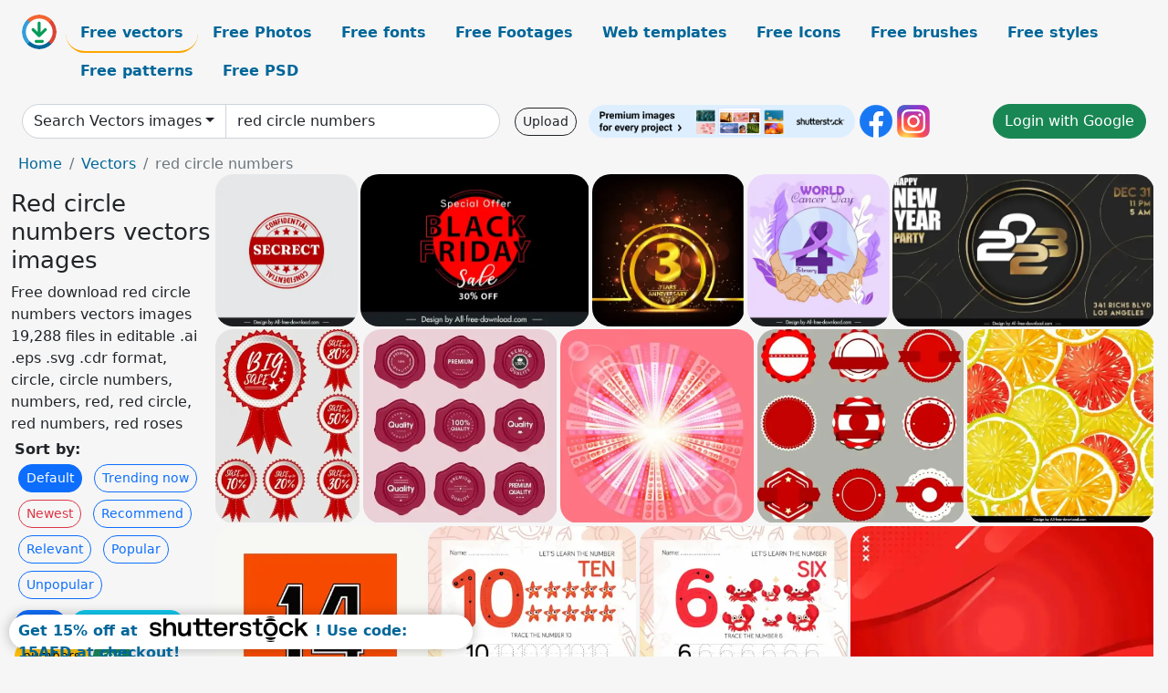

--- FILE ---
content_type: text/html; charset=UTF-8
request_url: https://all-free-download.com/free-vector/red-circle-numbers.html
body_size: 14275
content:
<!doctype html>
<html lang="en">
  <head>
    <meta charset="utf-8">
    <meta name="viewport" content="width=device-width, initial-scale=1">
    <meta name="author" content="AFD">
    <meta name="generator" content="AFD">
    <meta name="robots" content="index, follow">    <title>Red circle numbers vectors images</title>
    <meta name="description" content="Free download red circle numbers vectors images 19,288 files in editable .ai .eps .svg .cdr format, circle, circle numbers, numbers, red, red circle, red numbers, red roses" >
    <meta name="google-site-verification" content="h8aKWdWajcitX904DxqOxb4-wcNRYncVmMmcjRRXVkE" />
    <meta name="domain" content="all-free-download.com" >

    <!-- Bootstrap core CSS -->
    <link href="https://cdn.jsdelivr.net/npm/bootstrap@5.0.2/dist/css/bootstrap.min.css" rel="stylesheet" integrity="sha384-EVSTQN3/azprG1Anm3QDgpJLIm9Nao0Yz1ztcQTwFspd3yD65VohhpuuCOmLASjC" crossorigin="anonymous">


    <link href="/libs/all.css?a=88888" rel="stylesheet" >
    <link href="/libs/social-share/sharetastic.css" rel="stylesheet">

        <!-- Favicons -->

    <link rel="apple-touch-icon" sizes="180x180" href="/apple-touch-icon.png">
    <link rel="icon" type="image/png" sizes="32x32" href="/favicon-32x32.png">
    <link rel="icon" type="image/png" sizes="16x16" href="/favicon-16x16.png">
    <link rel="manifest" href="/site.webmanifest">


    <meta property="fb:app_id"          content="1091511124955362" /> 
    <meta property="og:url"           content="https://all-free-download.com/free-vector/red-circle-numbers.html" />
    <meta property="og:type"          content="website" />
    <meta property="og:title"         content="Red circle numbers vectors images" />
    <meta property="og:description"   content="Free download red circle numbers vectors images 19,288 files in editable .ai .eps .svg .cdr format, circle, circle numbers, numbers, red, red circle, red numbers, red roses" />
    <meta property="og:image"         content="https://images.all-free-download.com/images/thumb/secret_label_template_red_circle_stars_6933577.webp" />
<meta property="og:image"         content="https://images.all-free-download.com/images/thumb/black_friday_sale_poster_elegant_dark_red_circle_design_6927873.webp" />
<meta property="og:image"         content="https://images.all-free-download.com/images/thumb/anniversary_banner_sparkling_yellow_circle_number_bokeh_lights_6832786.webp" />
<meta property="og:image"         content="https://images.all-free-download.com/images/thumb/world_cancer_day_banner_template_hand_holding_circle_numbers_leaves_global_map_sketch_6928718.webp" />
<meta property="og:image"         content="https://images.all-free-download.com/images/thumb/2023_new_year_party_poster_template_elegant_dark_design_circles_numbers_decor_6925624.webp" />
<meta property="og:image"         content="https://images.all-free-download.com/images/thumb/sales_tags_collection_red_circles_ribbon_design_6830649.webp" />
<meta property="og:image"         content="https://images.all-free-download.com/images/thumb/quality_promotion_seals_collection_red_circles_design_6829511.webp" />
<meta property="og:image"         content="https://images.all-free-download.com/images/thumb/abstract_red_circle_background_6821929.webp" />
<meta property="og:image"         content="https://images.all-free-download.com/images/thumb/labels_templates_collection_white_red_circles_design_6836238.webp" />
<meta property="og:image"         content="https://images.all-free-download.com/images/thumb/pomelo_slices_pattern_bright_yellow_red_circles_decor_6839886.webp" />
<meta property="og:image"         content="https://images.all-free-download.com/images/thumb/johan_cruyff_number_14_template_flat_text_number_sketch_6925553.webp" />
<meta property="og:image"         content="https://images.all-free-download.com/images/thumb/number_ten_worksheet_for_kids_template_cute_starfish_sketch_6924577.webp" />
<meta property="og:image"         content="https://images.all-free-download.com/images/thumb/number_six_worksheet_for_kids_template_funny_crabs_sketch_6924580.webp" />
<meta property="og:image"         content="https://images.all-free-download.com/images/thumb/background_red_template_spiral_circles_curves_6938322.webp" />
<meta property="og:image"         content="https://images.all-free-download.com/images/thumb/logo_of_red_car_automotive_business_related_template_isolation_circle_shape_6928036.webp" />
<meta property="og:image"         content="https://images.all-free-download.com/images/thumb/logo_of_red_car_automotive_business_related_template_flat_handdrawn_circle_isolation_design_6928035.webp" />
<meta property="og:image"         content="https://images.all-free-download.com/images/thumb/year_end_sales_banner_template_abstract_circles_decor_6941978.webp" />
<meta property="og:image"         content="https://images.all-free-download.com/images/thumb/abstract_background_template_flat_concentric_circles_6931677.webp" />
<meta property="og:image"         content="https://images.all-free-download.com/images/thumb/abstract_background_template_concentric_circles_design_6941198.webp" />
<meta property="og:image"         content="https://images.all-free-download.com/images/thumb/music_light_effect_backdrop_template_abstract_3d_circle_lines_6942582.webp" />
<meta property="og:image"         content="https://images.all-free-download.com/images/thumb/background_red_template_elegant_dynamic_curved_lines_6938321.webp" />
<meta property="og:image"         content="https://images.all-free-download.com/images/thumb/background_red_template_flat_elegant_stripes_spots_6938323.webp" />
<meta property="og:image"         content="https://images.all-free-download.com/images/thumb/background_red_template_dynamic_curved_lines_elegance_6938320.webp" />
<meta property="og:image"         content="https://images.all-free-download.com/images/thumb/cat_wearing_red_heart_collar_design_elements_cute_handdrawn_cartoon_6941337.webp" />
<meta property="og:image"         content="https://images.all-free-download.com/images/thumb/red_envelope_money_pocket_template_cute_snake_petals_decor_6942075.webp" />
<meta property="og:image"         content="https://images.all-free-download.com/images/thumb/ribbons_elements_collection_elegant_red_shapes_6930007.webp" />
<meta property="og:image"         content="https://images.all-free-download.com/images/thumb/ribbon_banner_design_elements_elegant_red_shapes_6930008.webp" />
<meta property="og:image"         content="https://images.all-free-download.com/images/thumb/ribbon_banner_sets_dynamic_3d_shapes_red_6930009.webp" />
<meta property="og:image"         content="https://images.all-free-download.com/images/thumb/logo_of_red_car_automotive_business_related_logotype_stylized_car_wrench_tool_text_sketch_6928034.webp" />
<meta property="og:image"         content="https://images.all-free-download.com/images/thumb/flamboyant_botany_design_elements_red_green_classic_handdraw_6932685.webp" />
<meta property="og:image"         content="https://images.all-free-download.com/images/thumb/red_falcon_sports_academy_logo_flat_symmetry_6931047.webp" />
<meta property="og:image"         content="https://images.all-free-download.com/images/thumb/speed_limit_sign_board_templates_flat_isolated_circle_texts_number_design_6928745.webp" />
<meta property="og:image"         content="https://images.all-free-download.com/images/thumb/speed_limit_sign_board_templates_flat_circle_texts_number_design_6928746.webp" />
<meta property="og:image"         content="https://images.all-free-download.com/images/thumb/speed_limit_sign_board_templates_horizontal_design_circle_texts_numbers_decor_6928747.webp" />
<meta property="og:image"         content="https://images.all-free-download.com/images/thumb/red_balls_with_numbers_of_the_2015_year_312713.webp" />
<meta property="og:image"         content="https://images.all-free-download.com/images/thumb/infographic_number_template_elegant_circles_connection_layout_6935798.webp" />
<meta property="og:image"         content="https://images.all-free-download.com/images/thumb/infographic_number_template_elegant_flat_circles_line_6935802.webp" />
<meta property="og:image"         content="https://images.all-free-download.com/images/thumb/infographic_number_template_colorful_circles_connection_layout_6935797.webp" />
<meta property="og:image"         content="https://images.all-free-download.com/images/thumb/infographic_number_template_circles_frames_curves_connection_6935796.webp" />
<meta property="og:image"         content="https://images.all-free-download.com/images/thumb/house_address_number_template_symmetric_circle_curves_6938457.webp" />
<meta property="og:image"         content="https://images.all-free-download.com/images/thumb/3_elements_infographic_template_modern_flat_curves_circle_6933950.webp" />
<meta property="og:image"         content="https://images.all-free-download.com/images/thumb/circle_infographic_template_elegant_round_hidden_papercut_number_layout_6933328.webp" />
<meta property="og:image"         content="https://images.all-free-download.com/images/thumb/calculator_icon_flat_circle_isolation_sketch_6926043.webp" />
<meta property="og:image"         content="https://images.all-free-download.com/images/thumb/infographic_number_design_elements_elegant_geometric_shapes_6935800.webp" />
<meta property="og:image"         content="https://images.all-free-download.com/images/thumb/mobile_number_design_elements_elegant_flat_modern_6934202.webp" />
<meta property="og:image"         content="https://images.all-free-download.com/images/thumb/mobile_number_design_element_flat_modern_6934201.webp" />
<meta property="og:image"         content="https://images.all-free-download.com/images/thumb/mobile_number_design_elements_flat_modern_ui_figures_6934203.webp" />
<meta property="og:image"         content="https://images.all-free-download.com/images/thumb/kid_education_background_worm_icon_colorful_numbering_circles_decor_6835614.webp" />
<meta property="og:image"         content="https://images.all-free-download.com/images/thumb/business_infographic_template_modern_elegant_circles_button_layout_6934991.webp" />
<meta property="og:image"         content="https://images.all-free-download.com/images/thumb/business_infographic_template_elegant_circles_curves_symmetry_6933772.webp" />
<meta property="og:image"         content="https://images.all-free-download.com/images/thumb/business_infographic_template_symmetric_circles_buttons_layout_6934992.webp" />
<meta property="og:image"         content="https://images.all-free-download.com/images/thumb/business_infographic_template_symmetric_circles_lines_6934993.webp" />
<meta property="og:image"         content="https://images.all-free-download.com/images/thumb/business_infographic_template_elegant_circles_button_icons_6934994.webp" />
<meta property="og:image"         content="https://images.all-free-download.com/images/thumb/circle_arrows_infographic_template_elegant_modern_cycle_shape_6933153.webp" />
<meta property="og:image"         content="https://images.all-free-download.com/images/thumb/infographic_circle_template_elegant_modern_symmetry_6933763.webp" />
<meta property="og:image"         content="https://images.all-free-download.com/images/thumb/infographic_steps_template_flat_arrows_circles_shapes_6933152.webp" />
<meta property="og:image"         content="https://images.all-free-download.com/images/thumb/business_infographic_template_elegant_modern_circle_arrows_6933148.webp" />
<meta property="og:image"         content="https://images.all-free-download.com/images/thumb/circle_arrows_infographic_template_colorful_cycle_shape_6933155.webp" />
<meta property="og:image"         content="https://images.all-free-download.com/images/thumb/business_infographic_template_flat_modern_circle_arrows_6933150.webp" />
<meta property="og:image"         content="https://images.all-free-download.com/images/thumb/business_infographic_template_circle_arrows_cycle_shape_6933151.webp" />
<meta property="og:image"         content="https://images.all-free-download.com/images/thumb/circle_infographic_template_symmetric_modern_layout_6933335.webp" />
<meta property="og:image"         content="https://images.all-free-download.com/images/thumb/circle_infographic_template_symmetric_round_shapes_layout_6933337.webp" />
<meta property="og:image"         content="https://images.all-free-download.com/images/thumb/circle_infographic_template_elegant_round_shapes_ribbon_layout_6933336.webp" />
<meta property="og:image"         content="https://images.all-free-download.com/images/thumb/circle_infographic_template_elegant_modern_symmetric_layout_6933333.webp" />
<meta property="og:image"         content="https://images.all-free-download.com/images/thumb/circle_infographic_template_symmetric_speech_bubbles_shapes_layout_6933330.webp" />
<meta property="og:image"         content="https://images.all-free-download.com/images/thumb/circle_infographic_template_symmetric_geometric_shapes_6933332.webp" />
<meta property="og:image"         content="https://images.all-free-download.com/images/thumb/circle_infographic_template_symmetric_round_speech_bubbles_6933334.webp" />
    <script type="text/javascript">
      var page = "home";  
      var donate_email = 'H4sIAAAAAAAAAytIrMxNzStxSCqtLE7NyUkvSizIyEzWS87PBQAOXTfVGgAAAA==';
      var show_ads = true;
      var auto_paging = true;
    </script>

    <!-- Global site tag (gtag.js) - Google Analytics -->
    <script async src="https://www.googletagmanager.com/gtag/js?id=G-CGLHFKPST0"></script>
    <script>
      window.dataLayer = window.dataLayer || [];
      function gtag(){dataLayer.push(arguments);}
      gtag('js', new Date());

      gtag('config', 'G-CGLHFKPST0');
    </script>

  <!-- Google Tag Manager -->
  <script>(function(w,d,s,l,i){w[l]=w[l]||[];w[l].push({'gtm.start':
  new Date().getTime(),event:'gtm.js'});var f=d.getElementsByTagName(s)[0],
  j=d.createElement(s),dl=l!='dataLayer'?'&l='+l:'';j.async=true;j.src=
  'https://www.googletagmanager.com/gtm.js?id='+i+dl;f.parentNode.insertBefore(j,f);
  })(window,document,'script','dataLayer','GTM-NHTH87G');</script>
  <!-- End Google Tag Manager -->

<script
  src="https://code.jquery.com/jquery-3.7.1.min.js"
  integrity="sha256-/JqT3SQfawRcv/BIHPThkBvs0OEvtFFmqPF/lYI/Cxo="
  crossorigin="anonymous"></script>
  </head>
  <body>

  <header class="py-3 container-fluid">

    <div class="container-fluid mb-3 nav-flex" s>
      <a href="/" style="min-width:48px">
       <img src="/images/logo.svg" alt="all-free-download.com" title="all-free-download.com" width="38" height="38" class="rounded-circle">
      </a>         
  
      <div >
        <ul class="nav">
          <li class="nav-item"><a class="nav-link nav-active " k="free-vector" href="/free-vectors/">Free vectors</a></li>
          <li class="nav-item"><a class="nav-link " k="free-photos" href="/free-photos/">Free Photos</a></li>
          <li class="nav-item"><a class="nav-link " k="font" href="/font/">Free fonts</a></li>
          <li class="nav-item"><a class="nav-link " k="free-footage" href="/free-footage/">Free Footages</a></li>
          <li class="nav-item"><a class="nav-link " k="free-website-templates" href="/free-website-templates/">Web templates</a></li>
          <li class="nav-item"><a class="nav-link " k="free-icon" href="/free-icon/">Free Icons</a></li>
          <li class="nav-item"><a class="nav-link " k="photoshop-brushes" href="/photoshop-brushes/">Free brushes</a></li>
          <li class="nav-item"><a class="nav-link " k="photoshop-styles" href="/photoshop-styles/">Free styles</a></li>
          <li class="nav-item"><a class="nav-link " k="photoshop-patterns" href="/photoshop-patterns/">Free patterns</a></li>
          <li class="nav-item"><a class="nav-link " k="free-psd" href="/free-psd/">Free PSD</a></li>
        </ul>
      </div>

  

    </div>


    <div class="container-fluid d-grid gap-3 align-items-center" style="grid-template-columns:2fr;">
      <div class="d-flex align-items-center">
        <form class="w-100 me-3" id='search-form' action="/">
          <input type="hidden" id= "a" name="a" value="G">
          <input type="hidden" id="k" name="k" value="free-vector">
          <div class="input-group"  id="search_box">
            <a  id='search-category' href="/free-vectors/" class="btn btn-outline-dark dropdown-toggle" style="border-color: #ced4da; background-color: white;"  >Search Vectors images</a>            
            <input type="search" autocomplete="off" qqq="red circle numbers" name="q" id="q" value="red circle numbers" class="form-control" placeholder="Search... ">
            <div id="header-suggestion"  style="border-radius: 0px 0px 25px 25px;" class="search-suggestion-box bg-white" >
              <div class="d-grid " style="grid-template-columns:1fr; ">

              <div id="search-suggestion" >                
                <a class="m-1  btn-sm btn btn-outline-dark" k="free-vector" href="/free-vector-design-service/">Request a design</a>


              </div>
              </div>
            </div>
          </div>
        </form>
        
        <div class="w-100 d-none d-lg-block d-xl-block d-xxl-block "><a class="btn btn-outline-dark btn-sm me-2" href="/upload/">Upload</a><!--<a target="_blank" rel="noreferrer" href="https://shutterstock.7eer.net/WGr5J"><img height="36px" alt="shuterstock ads" width="292" style="border-radius:25px" src="https://all-free-download.com/images/shutterstockbanner/25off770x90.png"></a>-->
<a target="_blank" rel="noreferrer" href="https://shutterstock.7eer.net/WGr5J"><img height="36px" alt="shuterstock ads" width="292" style="border-radius:25px" src="https://all-free-download.com/images/shutterstockbanner/728x90free10images.png"></a>

<a target="_blank"  rel="noreferrer" href="https://www.facebook.com/allfreedownload" ><img height="36px" width="36px" alt="facebook logo" src="/images/facebook_Logo.png"></a> 
<a target="_blank"  rel="noreferrer" href="https://www.instagram.com/all_free_download_com/" ><img height="36px" alt="instagram logo" width="36px" src="/images/Instagram_logo.svg"></a> 



</div>

        <div class="flex-shrink-0 dropdown d-none d-md-block ">
        

        		<a href="/?a=LI&li=GG" ><span class="btn btn-success btn-xs" ><i class="fa fa-google"></i>Login with Google</a></span>

        
          </ul>
        </div>
        

      </div>
    </div>

  </header>

  <div class="container-fluid pb-3">






<nav aria-label="breadcrumb" style="margin-left:8px;">
  <ol class="breadcrumb">
    <li class="breadcrumb-item"><a href="/">Home</a></li>
    <li class="breadcrumb-item"><a href="/free-vectors/">Vectors</a></li>
    <li class="breadcrumb-item active" aria-current="page">red circle numbers</li>
  </ol>
</nav>

<div class="list-graphic-container">
  


<div class=" list-graphic-left mb-2" >
  <h1 class="" style="font-size: 26px">Red circle numbers vectors images</h1>
  <div>Free download red circle numbers vectors images 19,288 files in editable .ai .eps .svg .cdr format, circle, circle numbers, numbers, red, red circle, red numbers, red roses</div>
  <div  class=" p-1" >
    <b>Sort by:</b><BR>  <a class="btn btn-sm btn-primary m-1" href="/?a=G&k=free-vector&t=&q=red circle numbers&or=default&rk=" >Default</a>  <a class="btn btn-sm btn-outline-primary m-1" href="/?a=G&k=free-vector&t=&q=red circle numbers&or=trending&rk=" >Trending now</a>  <a class="btn btn-sm btn-outline-danger m-1" href="/?a=G&k=free-vector&t=&q=red circle numbers&or=newest&rk=" >Newest</a>  <a class="btn btn-sm btn-outline-primary m-1" href="/?a=G&k=free-vector&t=&q=red circle numbers&or=recommend&rk=" >Recommend</a>  <a class="btn btn-sm btn-outline-primary m-1" href="/?a=G&k=free-vector&t=&q=red circle numbers&or=relevant&rk=" >Relevant</a>  <a class="btn btn-sm btn-outline-primary m-1" href="/?a=G&k=free-vector&t=&q=red circle numbers&or=popular&rk=" >Popular</a>  <a class="btn btn-sm btn-outline-primary m-1" href="/?a=G&k=free-vector&t=&q=red circle numbers&or=unpopular&rk=" >Unpopular</a>           </div>


  
  <div  class="p-1 mb-2"  ><a class="btn btn-primary btn-sm mb-1" style="border-radius: 25px;" href="/free-vector/circle.html"><span>circle</span></a> <a class="btn btn-info btn-sm mb-1" style="border-radius: 25px;" href="/free-vector/circle-numbers.html"><span>circle numbers</span></a> <a class="btn btn-warning btn-sm mb-1" style="border-radius: 25px;" href="/free-vector/numbers.html"><span>numbers</span></a> <a class="btn btn-success btn-sm mb-1" style="border-radius: 25px;" href="/free-vector/red.html"><span>red</span></a> <a class="btn btn-danger btn-sm mb-1" style="border-radius: 25px;" href="/free-vector/red-circle.html"><span>red circle</span></a> <a class="btn btn-primary btn-sm mb-1" style="border-radius: 25px;" href="/free-vector/red-numbers.html"><span>red numbers</span></a> <a class="btn btn-info btn-sm mb-1" style="border-radius: 25px;" href="/free-vector/red-roses.html"><span>red roses</span></a> <a class="btn btn-warning btn-sm mb-1" style="border-radius: 25px;" href="/free-vector/red-paper.html"><span>red paper</span></a> <a class="btn btn-success btn-sm mb-1" style="border-radius: 25px;" href="/free-vector/led-red.html"><span>led red</span></a> <a class="btn btn-danger btn-sm mb-1" style="border-radius: 25px;" href="/free-vector/red-shield.html"><span>red shield</span></a> <a class="btn btn-primary btn-sm mb-1" style="border-radius: 25px;" href="/free-vector/red-square.html"><span>red square</span></a> <a class="btn btn-info btn-sm mb-1" style="border-radius: 25px;" href="/free-vector/circles-vector-gallery.html"><span>circles vector gallery</span></a> <a class="btn btn-warning btn-sm mb-1" style="border-radius: 25px;" href="/free-vector/free-clip-art-circles.html"><span>free clip art circles</span></a> <a class="btn btn-success btn-sm mb-1" style="border-radius: 25px;" href="/free-vector/vector-circles.html"><span>vector circles</span></a> <a class="btn btn-danger btn-sm mb-1" style="border-radius: 25px;" href="/free-vector/semi-circle.html"><span>semi circle</span></a> <a class="btn btn-primary btn-sm mb-1" style="border-radius: 25px;" href="/free-vector/number-fonts.html"><span>number fonts</span></a> <a class="btn btn-info btn-sm mb-1" style="border-radius: 25px;" href="/free-vector/free-vector-retro-circles.html"><span>free vector retro circles</span></a> <a class="btn btn-warning btn-sm mb-1" style="border-radius: 25px;" href="/free-vector/circle-vector-shapes-free.html"><span>circle vector shapes free</span></a> </div>

  <div id="shuterstock_ads_left" class="sticky">
    
  </div>
</div>


<div class="list-graphic-right" id="list-graphic">
         
            <a title="secret label template red circle stars" href="/free-vector/download/secret_label_template_red_circle_stars_6933577.html">
                <img w="1797" h="1920" widht="281" height="300"   alt="secret label template red circle stars" src="https://images.all-free-download.com/images/thumb/secret_label_template_red_circle_stars_6933577.webp" >
                <div class="jg-caption">secret label template red circle stars</div>
            </a>
               
            <a title="black friday sale poster elegant dark red circle design" href="/free-vector/download/black_friday_sale_poster_elegant_dark_red_circle_design_6927873.html">
                <img w="1920" h="1278" widht="451" height="300"   alt="black friday sale poster elegant dark red circle design" src="https://images.all-free-download.com/images/thumb/black_friday_sale_poster_elegant_dark_red_circle_design_6927873.webp" >
                <div class="jg-caption">black friday sale poster elegant dark red circle design</div>
            </a>
               
            <a title="anniversary banner sparkling yellow circle number bokeh lights" href="/free-vector/download/anniversary_banner_sparkling_yellow_circle_number_bokeh_lights_6832786.html">
                <img w="1024" h="1023" widht="300" height="300"   alt="anniversary banner sparkling yellow circle number bokeh lights" src="https://images.all-free-download.com/images/thumb/anniversary_banner_sparkling_yellow_circle_number_bokeh_lights_6832786.webp" >
                <div class="jg-caption">anniversary banner sparkling yellow circle number bokeh lights</div>
            </a>
               
            <a title="world cancer day banner template hand holding circle numbers leaves global map sketch" href="/free-vector/download/world_cancer_day_banner_template_hand_holding_circle_numbers_leaves_global_map_sketch_6928718.html">
                <img w="1798" h="1920" widht="281" height="300"   alt="world cancer day banner template hand holding circle numbers leaves global map sketch" src="https://images.all-free-download.com/images/thumb/world_cancer_day_banner_template_hand_holding_circle_numbers_leaves_global_map_sketch_6928718.webp" >
                <div class="jg-caption">world cancer day banner template hand holding circle numbers leaves global map sketch</div>
            </a>
               
            <a title=" 2023  new year party poster template elegant dark design circles numbers decor" href="/free-vector/download/2023_new_year_party_poster_template_elegant_dark_design_circles_numbers_decor_6925624.html">
                <img w="1920" h="1123" widht="513" height="300"   alt=" 2023  new year party poster template elegant dark design circles numbers decor" src="https://images.all-free-download.com/images/thumb/2023_new_year_party_poster_template_elegant_dark_design_circles_numbers_decor_6925624.webp" >
                <div class="jg-caption"> 2023  new year party poster template elegant dark design circles numbers decor</div>
            </a>
               
            <a title="sales tags collection red circles ribbon design" href="/free-vector/download/sales_tags_collection_red_circles_ribbon_design_6830649.html">
                <img w="765" h="1024" widht="224" height="300"   alt="sales tags collection red circles ribbon design" src="https://images.all-free-download.com/images/thumb/sales_tags_collection_red_circles_ribbon_design_6830649.webp" >
                <div class="jg-caption">sales tags collection red circles ribbon design</div>
            </a>
               
            <a title="quality promotion seals collection red circles design" href="/free-vector/download/quality_promotion_seals_collection_red_circles_design_6829511.html">
                <img w="1024" h="1024" widht="300" height="300"   alt="quality promotion seals collection red circles design" src="https://images.all-free-download.com/images/thumb/quality_promotion_seals_collection_red_circles_design_6829511.webp" >
                <div class="jg-caption">quality promotion seals collection red circles design</div>
            </a>
               
            <a title="abstract red circle background" href="/free-vector/download/abstract_red_circle_background_6821929.html">
                <img w="600" h="600" widht="300" height="300"   alt="abstract red circle background" src="https://images.all-free-download.com/images/thumb/abstract_red_circle_background_6821929.webp" >
                <div class="jg-caption">abstract red circle background</div>
            </a>
               
            <a title="labels templates collection white red circles design" href="/free-vector/download/labels_templates_collection_white_red_circles_design_6836238.html">
                <img w="1024" h="963" widht="319" height="300"   alt="labels templates collection white red circles design" src="https://images.all-free-download.com/images/thumb/labels_templates_collection_white_red_circles_design_6836238.webp" >
                <div class="jg-caption">labels templates collection white red circles design</div>
            </a>
               
            <a title="pomelo slices pattern bright yellow red circles decor" href="/free-vector/download/pomelo_slices_pattern_bright_yellow_red_circles_decor_6839886.html">
                <img w="989" h="1024" widht="290" height="300"   alt="pomelo slices pattern bright yellow red circles decor" src="https://images.all-free-download.com/images/thumb/pomelo_slices_pattern_bright_yellow_red_circles_decor_6839886.webp" >
                <div class="jg-caption">pomelo slices pattern bright yellow red circles decor</div>
            </a>
               
            <a title="johan cruyff number 14 template flat text number sketch" href="/free-vector/download/johan_cruyff_number_14_template_flat_text_number_sketch_6925553.html">
                <img w="1789" h="1920" widht="280" height="300"   alt="johan cruyff number 14 template flat text number sketch" src="https://images.all-free-download.com/images/thumb/johan_cruyff_number_14_template_flat_text_number_sketch_6925553.webp" >
                <div class="jg-caption">johan cruyff number 14 template flat text number sketch</div>
            </a>
               
            <a title="number ten worksheet for kids template cute starfish sketch" href="/free-vector/download/number_ten_worksheet_for_kids_template_cute_starfish_sketch_6924577.html">
                <img w="1783" h="1920" widht="279" height="300"   alt="number ten worksheet for kids template cute starfish sketch" src="https://images.all-free-download.com/images/thumb/number_ten_worksheet_for_kids_template_cute_starfish_sketch_6924577.webp" >
                <div class="jg-caption">number ten worksheet for kids template cute starfish sketch</div>
            </a>
               
            <a title="number six worksheet for kids template funny crabs sketch" href="/free-vector/download/number_six_worksheet_for_kids_template_funny_crabs_sketch_6924580.html">
                <img w="1773" h="1920" widht="277" height="300"   alt="number six worksheet for kids template funny crabs sketch" src="https://images.all-free-download.com/images/thumb/number_six_worksheet_for_kids_template_funny_crabs_sketch_6924580.webp" >
                <div class="jg-caption">number six worksheet for kids template funny crabs sketch</div>
            </a>
               
            <a title="background red template spiral circles curves" href="/free-vector/download/background_red_template_spiral_circles_curves_6938322.html">
                <img w="1920" h="1419" widht="406" height="300"   alt="background red template spiral circles curves" src="https://images.all-free-download.com/images/thumb/background_red_template_spiral_circles_curves_6938322.webp" >
                <div class="jg-caption">background red template spiral circles curves</div>
            </a>
               
            <a title="logo of red car automotive business related template isolation circle shape" href="/free-vector/download/logo_of_red_car_automotive_business_related_template_isolation_circle_shape_6928036.html">
                <img w="1789" h="1920" widht="280" height="300"   alt="logo of red car automotive business related template isolation circle shape" src="https://images.all-free-download.com/images/thumb/logo_of_red_car_automotive_business_related_template_isolation_circle_shape_6928036.webp" >
                <div class="jg-caption">logo of red car automotive business related template isolation circle shape</div>
            </a>
               
            <a title="logo of red car automotive business related template flat handdrawn circle isolation design " href="/free-vector/download/logo_of_red_car_automotive_business_related_template_flat_handdrawn_circle_isolation_design_6928035.html">
                <img w="1789" h="1920" widht="280" height="300"   alt="logo of red car automotive business related template flat handdrawn circle isolation design " src="https://images.all-free-download.com/images/thumb/logo_of_red_car_automotive_business_related_template_flat_handdrawn_circle_isolation_design_6928035.webp" >
                <div class="jg-caption">logo of red car automotive business related template flat handdrawn circle isolation design </div>
            </a>
               
            <a title="year end sales banner template abstract circles decor" href="/free-vector/download/year_end_sales_banner_template_abstract_circles_decor_6941978.html">
                <img w="1920" h="1426" widht="404" height="300"   alt="year end sales banner template abstract circles decor" src="https://images.all-free-download.com/images/thumb/year_end_sales_banner_template_abstract_circles_decor_6941978.webp" >
                <div class="jg-caption">year end sales banner template abstract circles decor</div>
            </a>
               
            <a title="abstract background template flat concentric circles " href="/free-vector/download/abstract_background_template_flat_concentric_circles_6931677.html">
                <img w="1920" h="1377" widht="418" height="300"   alt="abstract background template flat concentric circles " src="https://images.all-free-download.com/images/thumb/abstract_background_template_flat_concentric_circles_6931677.webp" >
                <div class="jg-caption">abstract background template flat concentric circles </div>
            </a>
               
            <a title="abstract background template concentric circles design" href="/free-vector/download/abstract_background_template_concentric_circles_design_6941198.html">
                <img w="1920" h="1399" widht="412" height="300"   alt="abstract background template concentric circles design" src="https://images.all-free-download.com/images/thumb/abstract_background_template_concentric_circles_design_6941198.webp" >
                <div class="jg-caption">abstract background template concentric circles design</div>
            </a>
               
            <a title="music light effect backdrop template abstract 3d circle lines" href="/free-vector/download/music_light_effect_backdrop_template_abstract_3d_circle_lines_6942582.html">
                <img w="1920" h="1408" widht="409" height="300"   alt="music light effect backdrop template abstract 3d circle lines" src="https://images.all-free-download.com/images/thumb/music_light_effect_backdrop_template_abstract_3d_circle_lines_6942582.webp" >
                <div class="jg-caption">music light effect backdrop template abstract 3d circle lines</div>
            </a>
               
            <a title="background red template elegant dynamic curved lines" href="/free-vector/download/background_red_template_elegant_dynamic_curved_lines_6938321.html">
                <img w="1920" h="1419" widht="406" height="300"   alt="background red template elegant dynamic curved lines" src="https://images.all-free-download.com/images/thumb/background_red_template_elegant_dynamic_curved_lines_6938321.webp" >
                <div class="jg-caption">background red template elegant dynamic curved lines</div>
            </a>
               
            <a title="background red  template flat elegant stripes spots" href="/free-vector/download/background_red_template_flat_elegant_stripes_spots_6938323.html">
                <img w="1920" h="1419" widht="406" height="300"   alt="background red  template flat elegant stripes spots" src="https://images.all-free-download.com/images/thumb/background_red_template_flat_elegant_stripes_spots_6938323.webp" >
                <div class="jg-caption">background red  template flat elegant stripes spots</div>
            </a>
               
            <a title="background red template dynamic curved lines elegance" href="/free-vector/download/background_red_template_dynamic_curved_lines_elegance_6938320.html">
                <img w="1920" h="1419" widht="406" height="300"   alt="background red template dynamic curved lines elegance" src="https://images.all-free-download.com/images/thumb/background_red_template_dynamic_curved_lines_elegance_6938320.webp" >
                <div class="jg-caption">background red template dynamic curved lines elegance</div>
            </a>
               
            <a title="cat wearing red heart collar design elements cute handdrawn cartoon" href="/free-vector/download/cat_wearing_red_heart_collar_design_elements_cute_handdrawn_cartoon_6941337.html">
                <img w="1920" h="1917" widht="300" height="300"   alt="cat wearing red heart collar design elements cute handdrawn cartoon" src="https://images.all-free-download.com/images/thumb/cat_wearing_red_heart_collar_design_elements_cute_handdrawn_cartoon_6941337.webp" >
                <div class="jg-caption">cat wearing red heart collar design elements cute handdrawn cartoon</div>
            </a>
               
            <a title="red envelope money pocket template cute snake petals decor" href="/free-vector/download/red_envelope_money_pocket_template_cute_snake_petals_decor_6942075.html">
                <img w="1920" h="1855" widht="311" height="300"   alt="red envelope money pocket template cute snake petals decor" src="https://images.all-free-download.com/images/thumb/red_envelope_money_pocket_template_cute_snake_petals_decor_6942075.webp" >
                <div class="jg-caption">red envelope money pocket template cute snake petals decor</div>
            </a>
               
            <a title="ribbons elements collection elegant red shapes" href="/free-vector/download/ribbons_elements_collection_elegant_red_shapes_6930007.html">
                <img w="5898" h="4000" widht="442" height="300"   alt="ribbons elements collection elegant red shapes" src="https://images.all-free-download.com/images/thumb/ribbons_elements_collection_elegant_red_shapes_6930007.webp" >
                <div class="jg-caption">ribbons elements collection elegant red shapes</div>
            </a>
               
            <a title="ribbon banner design elements elegant red shapes" href="/free-vector/download/ribbon_banner_design_elements_elegant_red_shapes_6930008.html">
                <img w="1920" h="1302" widht="442" height="300"   alt="ribbon banner design elements elegant red shapes" src="https://images.all-free-download.com/images/thumb/ribbon_banner_design_elements_elegant_red_shapes_6930008.webp" >
                <div class="jg-caption">ribbon banner design elements elegant red shapes</div>
            </a>
               
            <a title="ribbon banner sets dynamic 3d shapes red" href="/free-vector/download/ribbon_banner_sets_dynamic_3d_shapes_red_6930009.html">
                <img w="5898" h="4000" widht="442" height="300"   alt="ribbon banner sets dynamic 3d shapes red" src="https://images.all-free-download.com/images/thumb/ribbon_banner_sets_dynamic_3d_shapes_red_6930009.webp" >
                <div class="jg-caption">ribbon banner sets dynamic 3d shapes red</div>
            </a>
               
            <a title="logo of red car automotive business related logotype stylized car wrench tool text sketch" href="/free-vector/download/logo_of_red_car_automotive_business_related_logotype_stylized_car_wrench_tool_text_sketch_6928034.html">
                <img w="1789" h="1920" widht="280" height="300"   alt="logo of red car automotive business related logotype stylized car wrench tool text sketch" src="https://images.all-free-download.com/images/thumb/logo_of_red_car_automotive_business_related_logotype_stylized_car_wrench_tool_text_sketch_6928034.webp" >
                <div class="jg-caption">logo of red car automotive business related logotype stylized car wrench tool text sketch</div>
            </a>
               
            <a title="flamboyant  botany design elements red green classic handdraw" href="/free-vector/download/flamboyant_botany_design_elements_red_green_classic_handdraw_6932685.html">
                <img w="1796" h="1920" widht="281" height="300"   alt="flamboyant  botany design elements red green classic handdraw" src="https://images.all-free-download.com/images/thumb/flamboyant_botany_design_elements_red_green_classic_handdraw_6932685.webp" >
                <div class="jg-caption">flamboyant  botany design elements red green classic handdraw</div>
            </a>
               
            <a title="red falcon sports academy logo flat symmetry " href="/free-vector/download/red_falcon_sports_academy_logo_flat_symmetry_6931047.html">
                <img w="1920" h="1920" widht="300" height="300"   alt="red falcon sports academy logo flat symmetry " src="https://images.all-free-download.com/images/thumb/red_falcon_sports_academy_logo_flat_symmetry_6931047.webp" >
                <div class="jg-caption">red falcon sports academy logo flat symmetry </div>
            </a>
               
            <a title="speed limit sign board templates flat isolated circle texts number design " href="/free-vector/download/speed_limit_sign_board_templates_flat_isolated_circle_texts_number_design_6928745.html">
                <img w="1920" h="872" widht="661" height="300"   alt="speed limit sign board templates flat isolated circle texts number design " src="https://images.all-free-download.com/images/thumb/speed_limit_sign_board_templates_flat_isolated_circle_texts_number_design_6928745.webp" >
                <div class="jg-caption">speed limit sign board templates flat isolated circle texts number design </div>
            </a>
               
            <a title="speed limit sign board templates flat circle texts number design " href="/free-vector/download/speed_limit_sign_board_templates_flat_circle_texts_number_design_6928746.html">
                <img w="1920" h="873" widht="660" height="300"   alt="speed limit sign board templates flat circle texts number design " src="https://images.all-free-download.com/images/thumb/speed_limit_sign_board_templates_flat_circle_texts_number_design_6928746.webp" >
                <div class="jg-caption">speed limit sign board templates flat circle texts number design </div>
            </a>
               
            <a title="speed limit sign board templates horizontal design circle texts numbers decor " href="/free-vector/download/speed_limit_sign_board_templates_horizontal_design_circle_texts_numbers_decor_6928747.html">
                <img w="1687" h="1920" widht="264" height="300"   alt="speed limit sign board templates horizontal design circle texts numbers decor " src="https://images.all-free-download.com/images/thumb/speed_limit_sign_board_templates_horizontal_design_circle_texts_numbers_decor_6928747.webp" >
                <div class="jg-caption">speed limit sign board templates horizontal design circle texts numbers decor </div>
            </a>
               
            <a title="Red balls with numbers of the 2015 year" href="/free-vector/download/red_balls_with_numbers_of_the_2015_year_312713.html">
                <img w="599" h="600" widht="300" height="300"   alt="Red balls with numbers of the 2015 year" src="https://images.all-free-download.com/images/thumb/red_balls_with_numbers_of_the_2015_year_312713.webp" >
                <div class="jg-caption">Red balls with numbers of the 2015 year</div>
            </a>
               
            <a title="infographic number template elegant circles connection layout" href="/free-vector/download/infographic_number_template_elegant_circles_connection_layout_6935798.html">
                <img w="1797" h="1920" widht="281" height="300"   alt="infographic number template elegant circles connection layout" src="https://images.all-free-download.com/images/thumb/infographic_number_template_elegant_circles_connection_layout_6935798.webp" >
                <div class="jg-caption">infographic number template elegant circles connection layout</div>
            </a>
               
            <a title="infographic number template elegant flat circles line" href="/free-vector/download/infographic_number_template_elegant_flat_circles_line_6935802.html">
                <img w="1797" h="1920" widht="281" height="300"   alt="infographic number template elegant flat circles line" src="https://images.all-free-download.com/images/thumb/infographic_number_template_elegant_flat_circles_line_6935802.webp" >
                <div class="jg-caption">infographic number template elegant flat circles line</div>
            </a>
               
            <a title="infographic number template colorful circles connection layout" href="/free-vector/download/infographic_number_template_colorful_circles_connection_layout_6935797.html">
                <img w="1797" h="1920" widht="281" height="300"   alt="infographic number template colorful circles connection layout" src="https://images.all-free-download.com/images/thumb/infographic_number_template_colorful_circles_connection_layout_6935797.webp" >
                <div class="jg-caption">infographic number template colorful circles connection layout</div>
            </a>
               
            <a title="infographic number template circles frames curves connection " href="/free-vector/download/infographic_number_template_circles_frames_curves_connection_6935796.html">
                <img w="1797" h="1920" widht="281" height="300"   alt="infographic number template circles frames curves connection " src="https://images.all-free-download.com/images/thumb/infographic_number_template_circles_frames_curves_connection_6935796.webp" >
                <div class="jg-caption">infographic number template circles frames curves connection </div>
            </a>
               
            <a title="house address number template symmetric circle curves" href="/free-vector/download/house_address_number_template_symmetric_circle_curves_6938457.html">
                <img w="1920" h="1920" widht="300" height="300"   alt="house address number template symmetric circle curves" src="https://images.all-free-download.com/images/thumb/house_address_number_template_symmetric_circle_curves_6938457.webp" >
                <div class="jg-caption">house address number template symmetric circle curves</div>
            </a>
               
            <a title="3 elements infographic template modern flat curves circle" href="/free-vector/download/3_elements_infographic_template_modern_flat_curves_circle_6933950.html">
                <img w="1797" h="1920" widht="281" height="300"   alt="3 elements infographic template modern flat curves circle" src="https://images.all-free-download.com/images/thumb/3_elements_infographic_template_modern_flat_curves_circle_6933950.webp" >
                <div class="jg-caption">3 elements infographic template modern flat curves circle</div>
            </a>
               
            <a title="circle infographic template elegant round hidden papercut number layout" href="/free-vector/download/circle_infographic_template_elegant_round_hidden_papercut_number_layout_6933328.html">
                <img w="1797" h="1920" widht="281" height="300"   alt="circle infographic template elegant round hidden papercut number layout" src="https://images.all-free-download.com/images/thumb/circle_infographic_template_elegant_round_hidden_papercut_number_layout_6933328.webp" >
                <div class="jg-caption">circle infographic template elegant round hidden papercut number layout</div>
            </a>
               
            <a title="calculator icon flat circle isolation sketch" href="/free-vector/download/calculator_icon_flat_circle_isolation_sketch_6926043.html">
                <img w="1789" h="1920" widht="280" height="300"   alt="calculator icon flat circle isolation sketch" src="https://images.all-free-download.com/images/thumb/calculator_icon_flat_circle_isolation_sketch_6926043.webp" >
                <div class="jg-caption">calculator icon flat circle isolation sketch</div>
            </a>
               
            <a title="infographic number design elements elegant geometric shapes" href="/free-vector/download/infographic_number_design_elements_elegant_geometric_shapes_6935800.html">
                <img w="1797" h="1920" widht="281" height="300"   alt="infographic number design elements elegant geometric shapes" src="https://images.all-free-download.com/images/thumb/infographic_number_design_elements_elegant_geometric_shapes_6935800.webp" >
                <div class="jg-caption">infographic number design elements elegant geometric shapes</div>
            </a>
               
            <a title="mobile number design elements elegant flat modern" href="/free-vector/download/mobile_number_design_elements_elegant_flat_modern_6934202.html">
                <img w="1789" h="1920" widht="280" height="300"   alt="mobile number design elements elegant flat modern" src="https://images.all-free-download.com/images/thumb/mobile_number_design_elements_elegant_flat_modern_6934202.webp" >
                <div class="jg-caption">mobile number design elements elegant flat modern</div>
            </a>
               
            <a title="mobile number design element flat modern" href="/free-vector/download/mobile_number_design_element_flat_modern_6934201.html">
                <img w="1920" h="1827" widht="315" height="300"   alt="mobile number design element flat modern" src="https://images.all-free-download.com/images/thumb/mobile_number_design_element_flat_modern_6934201.webp" >
                <div class="jg-caption">mobile number design element flat modern</div>
            </a>
               
            <a title="mobile number design elements flat modern ui figures" href="/free-vector/download/mobile_number_design_elements_flat_modern_ui_figures_6934203.html">
                <img w="1789" h="1920" widht="280" height="300"   alt="mobile number design elements flat modern ui figures" src="https://images.all-free-download.com/images/thumb/mobile_number_design_elements_flat_modern_ui_figures_6934203.webp" >
                <div class="jg-caption">mobile number design elements flat modern ui figures</div>
            </a>
               
            <a title="kid education background worm icon colorful numbering circles decor" href="/free-vector/download/kid_education_background_worm_icon_colorful_numbering_circles_decor_6835614.html">
                <img w="962" h="1024" widht="282" height="300"   alt="kid education background worm icon colorful numbering circles decor" src="https://images.all-free-download.com/images/thumb/kid_education_background_worm_icon_colorful_numbering_circles_decor_6835614.webp" >
                <div class="jg-caption">kid education background worm icon colorful numbering circles decor</div>
            </a>
               
            <a title="business infographic template modern elegant circles button layout" href="/free-vector/download/business_infographic_template_modern_elegant_circles_button_layout_6934991.html">
                <img w="1920" h="1728" widht="333" height="300"   alt="business infographic template modern elegant circles button layout" src="https://images.all-free-download.com/images/thumb/business_infographic_template_modern_elegant_circles_button_layout_6934991.webp" >
                <div class="jg-caption">business infographic template modern elegant circles button layout</div>
            </a>
               
            <a title="business infographic template elegant circles curves symmetry " href="/free-vector/download/business_infographic_template_elegant_circles_curves_symmetry_6933772.html">
                <img w="1816" h="1920" widht="284" height="300"   alt="business infographic template elegant circles curves symmetry " src="https://images.all-free-download.com/images/thumb/business_infographic_template_elegant_circles_curves_symmetry_6933772.webp" >
                <div class="jg-caption">business infographic template elegant circles curves symmetry </div>
            </a>
               
            <a title="business infographic template symmetric circles buttons layout" href="/free-vector/download/business_infographic_template_symmetric_circles_buttons_layout_6934992.html">
                <img w="1920" h="1728" widht="333" height="300"   alt="business infographic template symmetric circles buttons layout" src="https://images.all-free-download.com/images/thumb/business_infographic_template_symmetric_circles_buttons_layout_6934992.webp" >
                <div class="jg-caption">business infographic template symmetric circles buttons layout</div>
            </a>
               
            <a title="business infographic template symmetric circles lines" href="/free-vector/download/business_infographic_template_symmetric_circles_lines_6934993.html">
                <img w="1920" h="1728" widht="333" height="300"   alt="business infographic template symmetric circles lines" src="https://images.all-free-download.com/images/thumb/business_infographic_template_symmetric_circles_lines_6934993.webp" >
                <div class="jg-caption">business infographic template symmetric circles lines</div>
            </a>
               
            <a title="business infographic template elegant circles button icons" href="/free-vector/download/business_infographic_template_elegant_circles_button_icons_6934994.html">
                <img w="1920" h="1728" widht="333" height="300"   alt="business infographic template elegant circles button icons" src="https://images.all-free-download.com/images/thumb/business_infographic_template_elegant_circles_button_icons_6934994.webp" >
                <div class="jg-caption">business infographic template elegant circles button icons</div>
            </a>
               
            <a title="circle arrows infographic template elegant modern cycle shape" href="/free-vector/download/circle_arrows_infographic_template_elegant_modern_cycle_shape_6933153.html">
                <img w="1816" h="1920" widht="284" height="300"   alt="circle arrows infographic template elegant modern cycle shape" src="https://images.all-free-download.com/images/thumb/circle_arrows_infographic_template_elegant_modern_cycle_shape_6933153.webp" >
                <div class="jg-caption">circle arrows infographic template elegant modern cycle shape</div>
            </a>
               
            <a title="infographic circle template elegant modern symmetry " href="/free-vector/download/infographic_circle_template_elegant_modern_symmetry_6933763.html">
                <img w="1816" h="1920" widht="284" height="300"   alt="infographic circle template elegant modern symmetry " src="https://images.all-free-download.com/images/thumb/infographic_circle_template_elegant_modern_symmetry_6933763.webp" >
                <div class="jg-caption">infographic circle template elegant modern symmetry </div>
            </a>
               
            <a title="  infographic steps template flat arrows circles shapes" href="/free-vector/download/infographic_steps_template_flat_arrows_circles_shapes_6933152.html">
                <img w="1816" h="1920" widht="284" height="300"   alt="  infographic steps template flat arrows circles shapes" src="https://images.all-free-download.com/images/thumb/infographic_steps_template_flat_arrows_circles_shapes_6933152.webp" >
                <div class="jg-caption">  infographic steps template flat arrows circles shapes</div>
            </a>
               
            <a title="business infographic template elegant modern circle arrows" href="/free-vector/download/business_infographic_template_elegant_modern_circle_arrows_6933148.html">
                <img w="1816" h="1920" widht="284" height="300"   alt="business infographic template elegant modern circle arrows" src="https://images.all-free-download.com/images/thumb/business_infographic_template_elegant_modern_circle_arrows_6933148.webp" >
                <div class="jg-caption">business infographic template elegant modern circle arrows</div>
            </a>
               
            <a title="circle arrows infographic template colorful cycle shape" href="/free-vector/download/circle_arrows_infographic_template_colorful_cycle_shape_6933155.html">
                <img w="1816" h="1920" widht="284" height="300"   alt="circle arrows infographic template colorful cycle shape" src="https://images.all-free-download.com/images/thumb/circle_arrows_infographic_template_colorful_cycle_shape_6933155.webp" >
                <div class="jg-caption">circle arrows infographic template colorful cycle shape</div>
            </a>
               
            <a title="business infographic template flat modern circle arrows" href="/free-vector/download/business_infographic_template_flat_modern_circle_arrows_6933150.html">
                <img w="1816" h="1920" widht="284" height="300"   alt="business infographic template flat modern circle arrows" src="https://images.all-free-download.com/images/thumb/business_infographic_template_flat_modern_circle_arrows_6933150.webp" >
                <div class="jg-caption">business infographic template flat modern circle arrows</div>
            </a>
               
            <a title="business infographic template circle arrows cycle shape" href="/free-vector/download/business_infographic_template_circle_arrows_cycle_shape_6933151.html">
                <img w="1816" h="1920" widht="284" height="300"   alt="business infographic template circle arrows cycle shape" src="https://images.all-free-download.com/images/thumb/business_infographic_template_circle_arrows_cycle_shape_6933151.webp" >
                <div class="jg-caption">business infographic template circle arrows cycle shape</div>
            </a>
               
            <a title="circle infographic template symmetric modern layout " href="/free-vector/download/circle_infographic_template_symmetric_modern_layout_6933335.html">
                <img w="1797" h="1920" widht="281" height="300"   alt="circle infographic template symmetric modern layout " src="https://images.all-free-download.com/images/thumb/circle_infographic_template_symmetric_modern_layout_6933335.webp" >
                <div class="jg-caption">circle infographic template symmetric modern layout </div>
            </a>
               
            <a title="circle infographic template symmetric round shapes layout" href="/free-vector/download/circle_infographic_template_symmetric_round_shapes_layout_6933337.html">
                <img w="1797" h="1920" widht="281" height="300"   alt="circle infographic template symmetric round shapes layout" src="https://images.all-free-download.com/images/thumb/circle_infographic_template_symmetric_round_shapes_layout_6933337.webp" >
                <div class="jg-caption">circle infographic template symmetric round shapes layout</div>
            </a>
               
            <a title="circle infographic template elegant round shapes ribbon layout" href="/free-vector/download/circle_infographic_template_elegant_round_shapes_ribbon_layout_6933336.html">
                <img w="1797" h="1920" widht="281" height="300"   alt="circle infographic template elegant round shapes ribbon layout" src="https://images.all-free-download.com/images/thumb/circle_infographic_template_elegant_round_shapes_ribbon_layout_6933336.webp" >
                <div class="jg-caption">circle infographic template elegant round shapes ribbon layout</div>
            </a>
               
            <a title="circle infographic template elegant modern symmetric layout " href="/free-vector/download/circle_infographic_template_elegant_modern_symmetric_layout_6933333.html">
                <img w="1797" h="1920" widht="281" height="300"   alt="circle infographic template elegant modern symmetric layout " src="https://images.all-free-download.com/images/thumb/circle_infographic_template_elegant_modern_symmetric_layout_6933333.webp" >
                <div class="jg-caption">circle infographic template elegant modern symmetric layout </div>
            </a>
               
            <a title="circle infographic template symmetric speech  bubbles shapes layout" href="/free-vector/download/circle_infographic_template_symmetric_speech_bubbles_shapes_layout_6933330.html">
                <img w="1797" h="1920" widht="281" height="300"   alt="circle infographic template symmetric speech  bubbles shapes layout" src="https://images.all-free-download.com/images/thumb/circle_infographic_template_symmetric_speech_bubbles_shapes_layout_6933330.webp" >
                <div class="jg-caption">circle infographic template symmetric speech  bubbles shapes layout</div>
            </a>
               
            <a title="circle infographic template symmetric geometric shapes" href="/free-vector/download/circle_infographic_template_symmetric_geometric_shapes_6933332.html">
                <img w="1797" h="1920" widht="281" height="300"   alt="circle infographic template symmetric geometric shapes" src="https://images.all-free-download.com/images/thumb/circle_infographic_template_symmetric_geometric_shapes_6933332.webp" >
                <div class="jg-caption">circle infographic template symmetric geometric shapes</div>
            </a>
               
            <a title="circle infographic template symmetric round speech bubbles" href="/free-vector/download/circle_infographic_template_symmetric_round_speech_bubbles_6933334.html">
                <img w="1797" h="1920" widht="281" height="300"   alt="circle infographic template symmetric round speech bubbles" src="https://images.all-free-download.com/images/thumb/circle_infographic_template_symmetric_round_speech_bubbles_6933334.webp" >
                <div class="jg-caption">circle infographic template symmetric round speech bubbles</div>
            </a>
          <!-- other items here -->
</div>

</div>

<script src="/libs/justifiedGallery.min/jquery.justifiedGallery.min.js" ></script>
<link rel="stylesheet" href="/libs/justifiedGallery.min/justifiedGallery.min.css" />

<script type="text/javascript">
$(document).ready(function() {
 
  $('#list-graphic').justifiedGallery({
      rowHeight : 188,
      waitThumbnailsLoad: false,
      lastRow : 'nojustify',
      margins : 3
  });

});
</script>





  <div class="page-load-status">
    <p class="infinite-scroll-request">
        <div class="text-center">
          <div class="spinner-border" style="width: 3rem; height: 3rem;" role="status">
            <span class="visually-hidden">Loading more items please wait...</span>
          </div>
          <div>Loading more items please wait...</div>
        </div>
    </p>
    <p class="infinite-scroll-last"></p>
    <p class="infinite-scroll-error"></p>
  </div>  
  <div class="text-center"> 




  </div>
<div id="normal_paging" class="py-5">

		<nav aria-label="Page navigation example" >
		  <ul class="pagination pagination-lg justify-content-center" >
		  	
		    <li class="page-item disabled">
		      <a class="page-link text-dark" style="border-top-left-radius: 25px; border-bottom-left-radius: 25px;" href="" aria-label ="Previous"  ><span aria-hidden="true">Previous</span></a>
		    </li>
		
		    
		    <li class="page-item active pagination__current " page=1><a class="page-link" href="">1</a></li>
		    <li class="page-item" ><a class="page-link  text-dark " href="/?a=G&k=free-vector&t=&q=red circle numbers&or=&lc=&rk=&p=2" >2</a></li><li class="page-item" ><a class="page-link  text-dark " href="/?a=G&k=free-vector&t=&q=red circle numbers&or=&lc=&rk=&p=3" >3</a></li><li class="page-item" ><a class="page-link  text-dark " href="/?a=G&k=free-vector&t=&q=red circle numbers&or=&lc=&rk=&p=4" >4</a></li>
		    
		    <li class="page-item"   >
		      <a class="page-link  text-dark pagination__next" style="border-top-right-radius: 25px; border-bottom-right-radius: 25px;" href="/?a=G&k=free-vector&t=&q=red circle numbers&or=&lc=&rk=&p=2" aria-label ="next" ><span aria-hidden="true">Next</span></a>
		    </li>
		
		  </ul>
		</nav>
	</div>


<div style="border-radius: 0px 25px 25px 0px; width: 368px;" class="offcanvas offcanvas-start" tabindex="-1" id="offcanvasExample" aria-labelledby="offcanvasExampleLabel">
  <div class="offcanvas-header">
    <h5 class="offcanvas-title" id="offcanvasExampleLabel">Advanced search</h5>
    <button type="button" class="btn-close text-reset" data-bs-dismiss="offcanvas" aria-label="Close"></button>
  </div>
  <div class="offcanvas-body">

    

    <form action="/" >
      <input type="hidden" name="a" value="G">
      <input type="hidden" name="t" value="avs">
      <div class="row mb-3">
        <label  class="col-sm-4 col-form-label">Search term:</label>
        <div class="col-sm-8">
          <input type="text" class="form-control"  name="q" value="red circle numbers" >
        </div>
      </div>

      <div class="row mb-3">
        <label  class="col-sm-4 col-form-label">Search type:</label>
        <div class="col-sm-8">
          <select name="rk" class="form-select"  aria-label="search in select">
            <option  value="any">Match any</option>
            <option  value="all" >Match all</option>
          </select>
        </div>
      </div>

      <div class="row mb-3">
        <label  class="col-sm-4 col-form-label">Search in:</label>
        <div class="col-sm-8">
          <select name="k" class="form-select"  aria-label="search in select">
            <option selected value="free-vector" >Vectors</option>
            <option    value="free-icon">Icons</option>
            <option     value="free-photos">Photos</option>
            <option     value="font">Fonts</option>
            <option   value="free-website-templates">Website templates</option>
            <option   value="free-psd">PSD</option>
          </select>
        </div>
      </div>
     
      <div class="row mb-3">
        <label  class="col-sm-4 col-form-label">Licence:</label>
        <div class="col-sm-8">
          <select name="lc" class="form-select"  aria-label="search in select">
            <option    value="all">All licence</option>
            <option   value="comm" >Allow commercial use</option>
          </select>
        </div>
      </div>     


      <div class="row mb-3">
        <label  class="col-sm-4 col-form-label">Sort result:</label>
        <div class="col-sm-8">
          <select name="or" class="form-select"  aria-label="search in select">
            <option     value="best">Best match first</option>
            <option    value="new" >Newest first</option>
            <option     value="download">Much download first</option>
            <option    value="less">Less download first</option>
          </select>
        </div>
      </div>
      <div class="d-flex justify-content-center"><button type="submit" class="btn btn-outline-dark">Search</button></div>
    </form>



	
    <ul class="nav justify-content-center border-top pb-3 mt-3">
      <li class="nav-item"><a href="/" class="nav-link px-2 text-muted">Home</a></li>
      <li class="nav-item"><a href="/pages/licence.html" class="nav-link px-2 text-muted">Licences</a></li>
      <li class="nav-item"><a href="/pages/term.html" class="nav-link px-2 text-muted">Term</a></li>
      <li class="nav-item"><a href="/pages/privacy.html" class="nav-link px-2 text-muted">Privacy</a></li>
      <li class="nav-item"><a href="/pages/about.html" class="nav-link px-2 text-muted">About</a></li>
      <li class="nav-item"><a href="/pages/contact.html" class="nav-link px-2 text-muted">Contact</a></li>
    </ul>
  </div>
</div>

<!-- <button onclick="" id="more-options" class="btn btn-dark" title="More options" type="button" data-bs-toggle="offcanvas" data-bs-target="#offcanvasExample" aria-controls="offcanvasExample">Advance Search</button> -->

<script type="text/javascript">
  page = "list";  
  auto_paging = true;
</script>



<div id="graphic_id_list" id_list = "6933577,6927873,6832786,6928718,6925624,6830649,6829511,6821929,6836238,6839886,6925553,6924577,6924580,6938322,6928036,6928035,6941978,6931677,6941198,6942582,6938321,6938323,6938320,6941337,6942075,6930007,6930008,6930009,6928034,6932685,6931047,6928745,6928746,6928747,312713,6935798,6935802,6935797,6935796,6938457,6933950,6933328,6926043,6935800,6934202,6934201,6934203,6835614,6934991,6933772,6934992,6934993,6934994,6933153,6933763,6933152,6933148,6933155,6933150,6933151,6933335,6933337,6933336,6933333,6933330,6933332,6933334" ></div>
<div id="keyword_id" k_id= "7979465" ></div>




<div class="py-5">
  <h2>Popular tags</h2>
  <a class="btn btn-info btn-sm mb-1 popular-tags" href="/free-vector/round.html" ><span>round</span></a> <a class="btn btn-warning btn-sm mb-1 popular-tags" href="/free-vector/circle.html" ><span>circle</span></a> <a class="btn btn-success btn-sm mb-1 popular-tags" href="/free-vector/number.html" ><span>number</span></a> <a class="btn btn-danger btn-sm mb-1 popular-tags" href="/free-vector/infographic.html" ><span>infographic</span></a> <a class="btn btn-primary btn-sm mb-1 popular-tags" href="/free-vector/ui.html" ><span>ui</span></a> <a class="btn btn-info btn-sm mb-1 popular-tags" href="/free-vector/user-interface.html" ><span>user interface</span></a> <a class="btn btn-warning btn-sm mb-1 popular-tags" href="/free-vector/circle-infographic.html" ><span>circle infographic</span></a> <a class="btn btn-success btn-sm mb-1 popular-tags" href="/free-vector/figure.html" ><span>figure</span></a> <a class="btn btn-danger btn-sm mb-1 popular-tags" href="/free-vector/steps.html" ><span>steps</span></a> <a class="btn btn-primary btn-sm mb-1 popular-tags" href="/free-vector/shapes.html" ><span>shapes</span></a> <a class="btn btn-info btn-sm mb-1 popular-tags" href="/free-vector/layout.html" ><span>layout</span></a> <a class="btn btn-warning btn-sm mb-1 popular-tags" href="/free-vector/numbers.html" ><span>numbers</span></a> <a class="btn btn-success btn-sm mb-1 popular-tags" href="/free-vector/geometry.html" ><span>geometry</span></a> <a class="btn btn-danger btn-sm mb-1 popular-tags" href="/free-vector/shaped.html" ><span>shaped</span></a> <a class="btn btn-primary btn-sm mb-1 popular-tags" href="/free-vector/background.html" ><span>background</span></a> <a class="btn btn-info btn-sm mb-1 popular-tags" href="/free-vector/background-red.html" ><span>background red</span></a> <a class="btn btn-warning btn-sm mb-1 popular-tags" href="/free-vector/lightbulb.html" ><span>lightbulb</span></a> <a class="btn btn-success btn-sm mb-1 popular-tags" href="/free-vector/sequence.html" ><span>sequence</span></a> <a class="btn btn-danger btn-sm mb-1 popular-tags" href="/free-vector/swirled.html" ><span>swirled</span></a> <a class="btn btn-primary btn-sm mb-1 popular-tags" href="/free-vector/handshake.html" ><span>handshake</span></a> <a class="btn btn-info btn-sm mb-1 popular-tags" href="/free-vector/target.html" ><span>target</span></a> </div>

    </div>
    <div class="container" id="main-footer">
      <div id="ssiframe"></div>
      <footer class="py-3 my-4">
        <ul class="nav justify-content-center border-bottom pb-3 mb-3">
          <li class="nav-item"><a href="/" class="nav-link px-2 ">Home</a></li>
          <li class="nav-item"><a href="/pages/licence.html" class="nav-link px-2 ">Licences</a></li>
          <li class="nav-item"><a href="/pages/term.html" class="nav-link px-2 ">Term</a></li>
          <li class="nav-item"><a href="/pages/privacy.html" class="nav-link px-2 ">Privacy</a></li>
          <li class="nav-item"><a href="/pages/about.html" class="nav-link px-2 ">About</a></li>
          <li class="nav-item"><a href="/pages/contact.html" class="nav-link px-2 ">Contact</a></li>
        </ul>
        <p class="text-center text-muted">2026 &copy; All-free-download.com</p>
      </footer>
    </div>

    <div id="info" class="bg-light">
    <img  class="closebt" src="/images/close.svg" alt="close" width="16px" height="16px" class="rounded-circle">
      <div class="d-flex">
        <div id="info-img">
        </div>
        <div>
          <div id="info-content" class="mb-2"></div>
          <div class="sharetastic"></div>
          <div>
            <a target="_blank" href="" id="btn-buy-commecial" class="btn btn-outline-dark btn-sm mb-2 mt-2">Buy a commercial licence</a>
            <a target="_blank" href="/donate.php?email=H4sIAAAAAAAAAytIrMxNzStxSCqtLE7NyUkvSizIyEzWS87PBQAOXTfVGgAAAA==" class="btn btn-outline-dark btn-sm mb-2 mt-2">Buy a cup of coffee for our design team</a>
          </div>
          <!--<a rel="noreferrer" target="_blank" href="https://shutterstock.7eer.net/c/38874/1615122/1305?sharedid=AllFreeDownload-ImageFTTest"><img height="36px" alt="shuterstock ads" width="292" style="border-radius:25px" src="https://all-free-download.com/images/shutterstockbanner/25off770x90.png"></a> -->
<a rel="noreferrer" target="_blank" href="https://shutterstock.7eer.net/c/38874/738175/1305"><img height="36px" alt="shuterstock ads" width="292" style="border-radius:25px" src="https://all-free-download.com/images/shutterstockbanner/728x90free10images.png"></a>
<h5 id="1424098"><a href="https://shutterstock.7eer.net/c/38874/1424098/1305">Get 15% off at Shutterstock! Use code: 15AFD at checkout! (Valid until 1/31/24)</a></h5>
<img height="0" width="0" src="https://shutterstock.7eer.net/i/38874/1424098/1305" style="position:absolute;visibility:hidden;" border="0" />
        </div>
      </div>
    </div> 

    <button onclick="topFunction()" id="gotop" class="btn btn-dark" title="Go to top">Top</button>
    <div id="conner-ads-cover">
      <button type="button" id='btn-conner-ads-close' class="btn-close" aria-label="Close"></button>
      <div id="conner-ads"></div>
    </div>

    <script src="https://cdn.jsdelivr.net/npm/bootstrap@5.0.2/dist/js/bootstrap.bundle.min.js" integrity="sha384-MrcW6ZMFYlzcLA8Nl+NtUVF0sA7MsXsP1UyJoMp4YLEuNSfAP+JcXn/tWtIaxVXM" crossorigin="anonymous"></script>
    <script src="/libs/jquery.cookie.js"></script>

    <script src="/libs/atc.js?r=34546"></script>


    <script src="/libs/social-share/sharetastic.js"></script>


    <script src="/libs/shuterstockads-datas.js"></script>
    <script src="/libs/all.js?r=38688868686"></script>


    <script>
      $('.sharetastic').sharetastic();
    </script>


    
    <script>

keyword = $.trim($("#q").val());
arrkeyword = keyword.split(' ');
if(arrkeyword.length>5){
    keyword = arrkeyword[0]+' '+arrkeyword[1]+' '+arrkeyword[2];
}
$("#q").val(keyword);

$("a").click(function(){
   
    keyword = $.trim($("#q").val());

    if(keyword==""){
        var arr_keywords = ["Arrow","Abstract","background", "ribbon", "label","sale","Pattern","Infographics","Banner","Flower","Ornament","icons","sticker"];
        var v_start  = randomIntFromInterval(1,arr_keywords.length-1);
        keyword = arr_keywords[v_start];
    }

    category = $.trim($("#k").val());
    if($(window).width() >= 1024){
        
        if($.cookie('sstpop')!='ssp' && $.cookie('sstpop')=='2'  && keyword!=""){

            var popup3 = 'width=1024,height=1024,toolbar=0,menubar=0,location=0,status=1,scrollbars=1,resizable=1,left=100,top=100';
            var popupName = "Shutterstock.com";
            if(category=="free-vector"){
                var popurl = "https://shutterstock.7eer.net/WGr5J";
            }else{
                var popurl = "https://shutterstock.7eer.net/WGr5J";
            }
            newwindow=window.open(popurl,popupName,popup3);
            var date = new Date();
            date.setTime(date.getTime() + (30 * 60 * 1000));                
            $.cookie('sstpop', 'ssp', {expires: date, path: '/' });         
        }else{
            var date = new Date();
            date.setTime(date.getTime() + (1 * 60 * 60 * 1000));                
            if($.cookie('sstpop')!='ssp') $.cookie('sstpop', '2', {expires: date, path: '/' }); 

        }

    }

});

</script>
    <right_before_body></right_before_body>    
    <style>
.corner_button {
	background-color:#fff;
    width: 118px;
    display:none;
    height: 38px;
    position: fixed;
    bottom: 58px;
    left: 0px;
    margin: 0px -10px -10px 0px;
    padding: 0px 10px 10px 0px;
    z-index: 90;
    border-radius: 10px;
    box-shadow: 0px 0px 13px rgba(35, 31, 32, 0.3);
    transition: all 2s ease 0s;
}

.corner_banner {
	background-color:#fff;
	display:none;
    width: 508px;
    height: 38px;
    position: fixed;
    bottom: 8px;
    left: 0px;
    margin: 0px 10px 0px 10px;
    padding: 6px 10px 10px 10px;
    z-index: 90;
    border-radius: 19px;
    box-shadow: 0px 0px 13px rgba(35, 31, 32, 0.3);
    transition: all 2s ease 0s;
}

.conner_close{
	width:36px;height:30px;
	color:red;
	cursor: pointer;
    position: fixed;
    z-index: 90;
    bottom: 100px;
    left: 0px;    
}
</style>

<div class="corner_button" id="corner_button" ><img width="118px" src="https://www.shutterstock.com/assets/images/shutterstock-logo-pos.svg"></div>
<div class="corner_banner d-sm-none  d-md-block d-lg-block d-xl-block " id="corner_banner" >
    <div id="conner_content" >
    <div>
        <b><a href="https://shutterstock.7eer.net/WGr5J">Get 15% off at <img height="28px" alt="shutterstock logo" width="188px" style="margin-top:-6px" src="https://www.shutterstock.com/assets/images/shutterstock-logo-pos.svg">! Use code: 15AFD at checkout!</a></b>
        <img height="0" width="0" src="https://shutterstock.7eer.net/i/38874/1424098/1305" style="position:absolute;visibility:hidden;" border="0" />
        </div>
    </div>
</div>
</div>





    
  </body>
</html>



